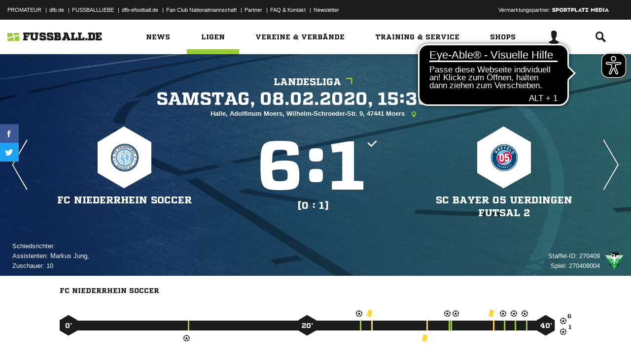

--- FILE ---
content_type: text/html; charset=UTF-8
request_url: https://www.fussball.de/ajax.stats.amateur.teaser/-/max/5/stats/2/verband/0123456789ABCDEF0123456700004110
body_size: 428
content:
<article class="stats-amateur-teaser">
	<a href="https://www.fussball.de/stats.amateur.team/-/mandantspez/false/mannschaftsart/1/stats/2/verband/0123456789ABCDEF0123456700004110/zeitraum/2526" class="amateur-stats">
		<div class="category">Top-Statistiken</div>
		<h2>Bester Sturm</h2>
		<h2>Niederrhein | Herren | 25/26</h2>
		<table class="table table-dark-striped">
			<thead>
				<tr class="thead">
					<th>Platz</th>
					<th>Mannschaft</th>
					<th>Spiele</th>
					<th>Tore</th>
				</tr>
			</thead>
			<tbody>
				<tr class="odd">
					<td class="column-rank">
						1.
					</td>
					<td class="column-team">
						Sportfreunde Walsum 09
					</td>
					<td class="column-games">16</td>
					<td class="column-goals">137</td>
				</tr>
				<tr class="hidden-small">
					<td class="column-rank">
						2.
					</td>
					<td class="column-team">
						FSV Duisburg
					</td>
					<td class="column-games">18</td>
					<td class="column-goals">150</td>
				</tr>
				<tr class="odd hidden-small">
					<td class="column-rank">
						3.
					</td>
					<td class="column-team">
						SC Frintrop 05/&#8203;21 E.V.
					</td>
					<td class="column-games">16</td>
					<td class="column-goals">129</td>
				</tr>
				<tr class="hidden-small">
					<td class="column-rank">
						4.
					</td>
					<td class="column-team">
						TFC Wuppertal
					</td>
					<td class="column-games">16</td>
					<td class="column-goals">121</td>
				</tr>
				<tr class="odd hidden-small">
					<td class="column-rank">
						5.
					</td>
					<td class="column-team">
						SV Essen-Borbeck 1893/&#8203;1909
					</td>
					<td class="column-games">14</td>
					<td class="column-goals">98</td>
				</tr>
			</tbody>
		</table>
		<div class="cta"><span>Zur kompletten Tabelle<span class="icon-link-arrow"></span></span></div>
	</a>
</article>

--- FILE ---
content_type: text/css; charset=UTF-8
request_url: https://www.fussball.de/export.fontface/-/id/vs1pflmj/type/css
body_size: 11
content:
@font-face {
	font-family: font-vs1pflmj;
	src: 
		url('//www.fussball.de/export.fontface/-/format/woff/id/vs1pflmj/type/font') format('woff'),
		url('//www.fussball.de/export.fontface/-/format/ttf/id/vs1pflmj/type/font') format('truetype');
}

.results-c-vs1pflmj {
	font-family: font-vs1pflmj !important;
}

--- FILE ---
content_type: text/css; charset=UTF-8
request_url: https://www.fussball.de/export.fontface/-/id/oy2ps4tq/type/css
body_size: 12
content:
@font-face {
	font-family: font-oy2ps4tq;
	src: 
		url('//www.fussball.de/export.fontface/-/format/woff/id/oy2ps4tq/type/font') format('woff'),
		url('//www.fussball.de/export.fontface/-/format/ttf/id/oy2ps4tq/type/font') format('truetype');
}

.results-c-oy2ps4tq {
	font-family: font-oy2ps4tq !important;
}

--- FILE ---
content_type: text/css; charset=UTF-8
request_url: https://www.fussball.de/export.fontface/-/id/0d6lvkqy/type/css
body_size: 12
content:
@font-face {
	font-family: font-0d6lvkqy;
	src: 
		url('//www.fussball.de/export.fontface/-/format/woff/id/0d6lvkqy/type/font') format('woff'),
		url('//www.fussball.de/export.fontface/-/format/ttf/id/0d6lvkqy/type/font') format('truetype');
}

.results-c-0d6lvkqy {
	font-family: font-0d6lvkqy !important;
}

--- FILE ---
content_type: text/css; charset=UTF-8
request_url: https://www.fussball.de/export.fontface/-/id/v4rmm9ox/type/css
body_size: 12
content:
@font-face {
	font-family: font-v4rmm9ox;
	src: 
		url('//www.fussball.de/export.fontface/-/format/woff/id/v4rmm9ox/type/font') format('woff'),
		url('//www.fussball.de/export.fontface/-/format/ttf/id/v4rmm9ox/type/font') format('truetype');
}

.results-c-v4rmm9ox {
	font-family: font-v4rmm9ox !important;
}

--- FILE ---
content_type: text/css; charset=UTF-8
request_url: https://www.fussball.de/export.fontface/-/id/b5jqm0x9/type/css
body_size: 12
content:
@font-face {
	font-family: font-b5jqm0x9;
	src: 
		url('//www.fussball.de/export.fontface/-/format/woff/id/b5jqm0x9/type/font') format('woff'),
		url('//www.fussball.de/export.fontface/-/format/ttf/id/b5jqm0x9/type/font') format('truetype');
}

.results-c-b5jqm0x9 {
	font-family: font-b5jqm0x9 !important;
}